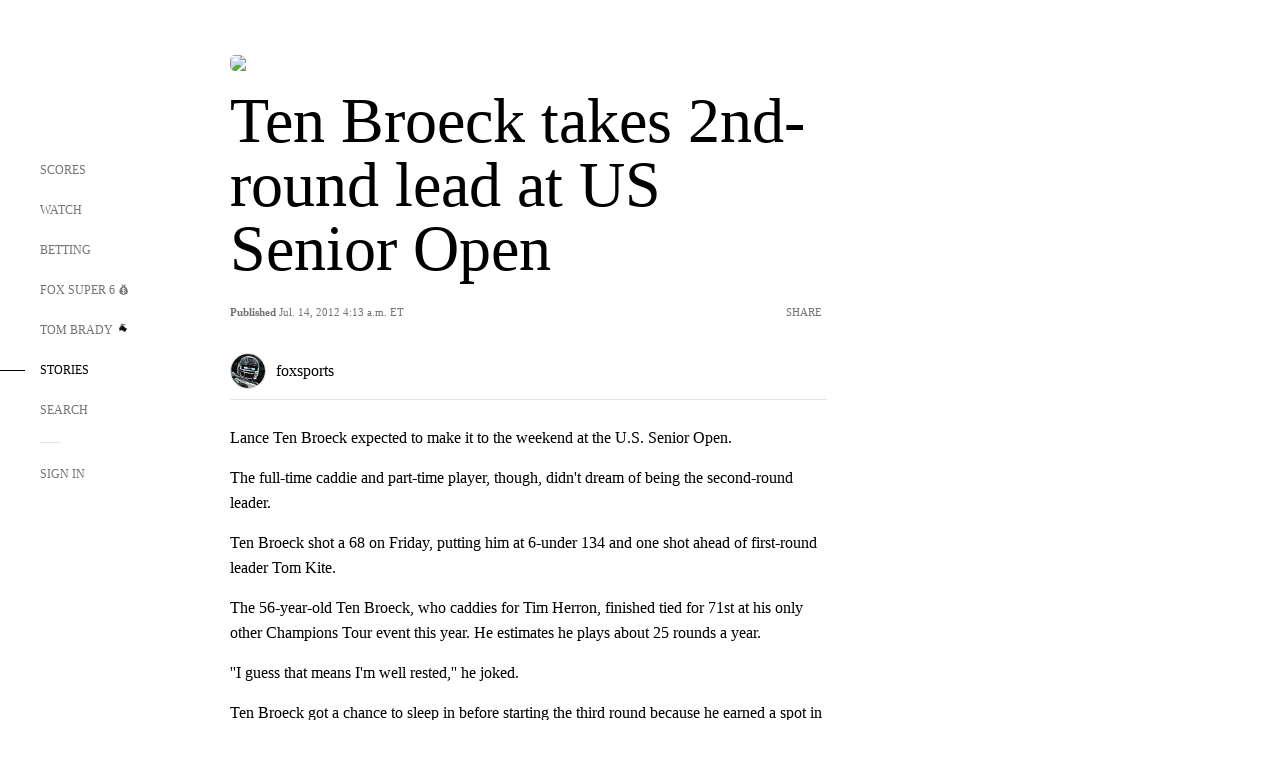

--- FILE ---
content_type: text/html; charset=utf-8
request_url: https://www.google.com/recaptcha/api2/aframe
body_size: 265
content:
<!DOCTYPE HTML><html><head><meta http-equiv="content-type" content="text/html; charset=UTF-8"></head><body><script nonce="g9CRNGeaxwodmd4rTus-9A">/** Anti-fraud and anti-abuse applications only. See google.com/recaptcha */ try{var clients={'sodar':'https://pagead2.googlesyndication.com/pagead/sodar?'};window.addEventListener("message",function(a){try{if(a.source===window.parent){var b=JSON.parse(a.data);var c=clients[b['id']];if(c){var d=document.createElement('img');d.src=c+b['params']+'&rc='+(localStorage.getItem("rc::a")?sessionStorage.getItem("rc::b"):"");window.document.body.appendChild(d);sessionStorage.setItem("rc::e",parseInt(sessionStorage.getItem("rc::e")||0)+1);localStorage.setItem("rc::h",'1768963961457');}}}catch(b){}});window.parent.postMessage("_grecaptcha_ready", "*");}catch(b){}</script></body></html>